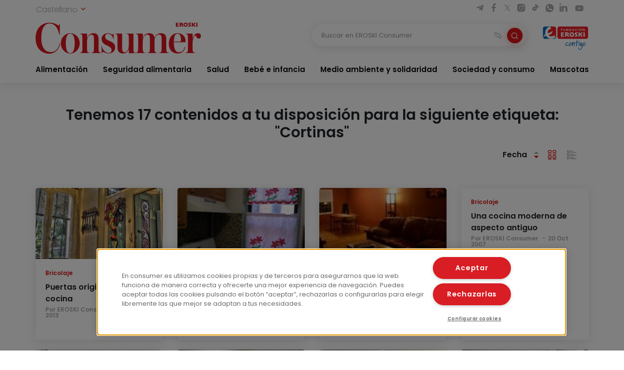

--- FILE ---
content_type: text/html; charset=UTF-8
request_url: https://www.consumer.es/etiquetas/cortinas
body_size: 7298
content:
 <!DOCTYPE html><html lang="es-ES"
prefix="og: https://ogp.me/ns#" > <head> <meta charset="UTF-8"> <meta name="viewport" content="width=device-width, initial-scale=1, shrink-to-fit=no"> <link rel="profile" href="http://gmpg.org/xfn/11"> <link rel="shortcut icon" type="image/png" href="https://www.consumer.es/app/themes/consumer/favicon.png"/> <link rel="icon" href="https://www.consumer.es/app/themes/consumer/c-consumer.png" sizes="32x32" /> <link rel="apple-touch-icon" href="https://www.consumer.es/app/themes/consumer/c-consumer.png" /> <link rel="preload" href="https://www.consumer.es/app/themes/consumer/assets/css/consumer.style.css" as="style"> <link rel="preload" href="https://www.consumer.es/app/themes/consumer/assets/font/2F22C0_0_0.woff2" as="font" type="font/woff2" crossorigin=""> <link rel="preload" href="https://www.consumer.es/app/themes/consumer/assets/font/2F22C0_1_0.woff2" as="font" type="font/woff2" crossorigin=""> <link rel="preload" href="https://www.consumer.es/app/themes/consumer/assets/font/consumer.ttf" as="font" type="font/ttf" crossorigin=""> <script>dataLayer = [{"idioma": "es"
}];</script><meta name="robots" content="noindex"/><link rel="canonical" href="https://www.consumer.es/etiquetas/cortinas" /><script type="application/ld+json" class="aioseo-schema">{"@context":"https:\/\/schema.org","@graph":[{"@type":"WebSite","@id":"https:\/\/www.consumer.es\/#website","url":"https:\/\/www.consumer.es\/","name":"Consumer","publisher":{"@id":"https:\/\/www.consumer.es\/#organization"}},{"@type":"Organization","@id":"https:\/\/www.consumer.es\/#organization","name":"Eroski Consumer","url":"https:\/\/www.consumer.es\/","logo":{"@type":"ImageObject","@id":"https:\/\/www.consumer.es\/#organizationLogo","url":"https:\/\/www.consumer.es\/app\/themes\/consumer\/assets\/img\/logo-consumer.svg"},"image":{"@id":"https:\/\/www.consumer.es\/#organizationLogo"}},{"@type":"BreadcrumbList","@id":"https:\/\/www.consumer.es\/etiquetas\/cortinas\/#breadcrumblist","itemListElement":[{"@type":"ListItem","@id":"https:\/\/www.consumer.es\/#listItem","position":"1","item":{"@id":"https:\/\/www.consumer.es\/#item","name":"Inicio","description":"Las \u00faltimas novedades y la actualidad m\u00e1s completa con informaci\u00f3n rigurosa y pr\u00e1ctica para el Consumidor en Alimentaci\u00f3n, Salud, Beb\u00e9, Mascotas, etc.","url":"https:\/\/www.consumer.es\/"},"nextItem":"https:\/\/www.consumer.es\/etiquetas\/cortinas#listItem"},{"@type":"ListItem","@id":"https:\/\/www.consumer.es\/etiquetas\/cortinas#listItem","position":"2","item":{"@id":"https:\/\/www.consumer.es\/etiquetas\/cortinas#item","name":"Cortinas","url":"https:\/\/www.consumer.es\/etiquetas\/cortinas"},"previousItem":"https:\/\/www.consumer.es\/#listItem"}]},{"@type":"CollectionPage","@id":"https:\/\/www.consumer.es\/etiquetas\/cortinas\/#collectionpage","url":"https:\/\/www.consumer.es\/etiquetas\/cortinas\/","name":"Cortinas | Consumer","inLanguage":"es","isPartOf":{"@id":"https:\/\/www.consumer.es\/#website"},"breadcrumb":{"@id":"https:\/\/www.consumer.es\/etiquetas\/cortinas\/#breadcrumblist"}}]}</script><link rel='dns-prefetch' href='//s.w.org' /><link rel="alternate" type="application/rss+xml" title="Consumer &raquo; Etiqueta Cortinas del feed" href="https://www.consumer.es/etiquetas/cortinas/feed" /><link rel='stylesheet' id='consumer-style-css' href='https://www.consumer.es/app/themes/consumer/assets/css/consumer.style.css' type='text/css' media='all' /><script type='text/javascript' id='gtm-js-extra'>
var cns_gtm = {"key":"GTM-M47684D"};
</script><script type='text/javascript' src='https://www.consumer.es/app/themes/consumer/assets/js/components/gtm.js?ver=1' id='gtm-js'></script><script type='text/javascript' src='https://www.consumer.es/app/themes/consumer/assets/js/components/onetrustbikuma.js?ver=1' id='onetrustbikuma-js'></script><script type='text/javascript' src='https://www.consumer.es/wp/wp-includes/js/jquery/jquery.min.js?ver=3.6.0' id='jquery-core-js'></script><link rel="https://api.w.org/" href="https://www.consumer.es/wp-json/" /><link rel="alternate" type="application/json" href="https://www.consumer.es/wp-json/wp/v2/tags/87743" /><link rel="EditURI" type="application/rsd+xml" title="RSD" href="https://www.consumer.es/wp/xmlrpc.php?rsd" /><link rel="wlwmanifest" type="application/wlwmanifest+xml" href="https://www.consumer.es/wp/wp-includes/wlwmanifest.xml" /> <meta name="generator" content="WordPress 5.8.2" /><meta name="title" content="Cortinas" /><meta name="og:title" content="Cortinas" /><meta name="og:description" content="" /><meta property="og:url" content="https://www.consumer.es/etiquetas/cortinas"><meta name="twitter:title" content="Cortinas" /><meta name="twitter:description" content="" /><meta name="twitter:card" content="summary"><link rel="icon" href="https://www.consumer.es/app/uploads/2024/01/cropped-android-chrome-512x512-1.png" sizes="32x32" /><link rel="icon" href="https://www.consumer.es/app/uploads/2024/01/cropped-android-chrome-512x512-1.png" sizes="192x192" /><link rel="apple-touch-icon" href="https://www.consumer.es/app/uploads/2024/01/cropped-android-chrome-512x512-1.png" /><meta name="msapplication-TileImage" content="https://www.consumer.es/app/uploads/2024/01/cropped-android-chrome-512x512-1.png" /> </head><body class="archive tag tag-cortinas tag-87743"><noscript><iframe src="https://www.googletagmanager.com/ns.html?id=GTM-M47684D" height="0" width="0" style="display:none;visibility:hidden"></iframe></noscript><header class="header" id="header-princicpal"> <nav class="navbar navbar-expand-lg navbar-light bg-white"> <div class="navbar-region-top"> <div class="content"> <div class="language-switcher"> <div class="dropdown show"> <a href="#" role="button" id="dropdownMenuLink" data-toggle="dropdown" aria-haspopup="true" aria-expanded="false"> Castellano <i class="icon icon-chevron-down"></i> </a> <div class="dropdown-menu" aria-labelledby="dropdownMenuLink"> <a cns-lang="eu" rel="nofollow" class="dropdown-item" href="https://www.consumer.es/eu/etiquetas/cortinas-eu">Euskara</a><a cns-lang="ca" rel="nofollow" class="dropdown-item" href="https://www.consumer.es/ca/etiquetas/cortinas-ca">Català</a><a cns-lang="gl" rel="nofollow" class="dropdown-item" href="https://www.consumer.es/gl/etiquetas/cortinas-gl">Galego</a> </div> </div> </div> <div class="d-lg-block d-none"> <div class="icon-list-social"> <a href="https://t.me/eroskiconsumer" target="_blank" class="icon-enlace icon-list-social-link" title="telegram"> <span class="icon icon-telegram"></span> </a> <a href="https://es-es.facebook.com/EroskiConsumer" target="_blank" class="icon-enlace icon-list-social-link" title="facebook"> <span class="icon icon-facebook-solid"></span> </a> <a href="https://twitter.com/eroskiconsumer?ref_src=twsrc%5Egoogle%7Ctwcamp%5Eserp%7Ctwgr%5Eauthor" target="_blank" class="icon-enlace icon-list-social-link" title="twitter"> <span class="icon icon-twitterX"></span> </a> <a href="https://www.instagram.com/eroskiconsumer_/" target="_blank" class="icon-enlace icon-list-social-link" title="instagram"> <span class="icon icon-instagram-solid"></span> </a> <a href="https://www.tiktok.com/@eroskiconsumer" target="_blank" class="icon-enlace icon-list-social-link" title="tiktok"> <span class="icon icon-tiktok"></span> </a> <a href="https://whatsapp.com/channel/0029VaoAktf7z4kWlLOGnS0j" target="_blank" class="icon-enlace icon-list-social-link" title="whatsapp"> <span class="icon icon-whatsapp"></span> </a> <a href="https://www.linkedin.com/company/eroski-consumer/" target="_blank" class="icon-enlace icon-list-social-link" title="linkedin"> <span class="icon icon-linkedin-solid"></span> </a> <a href="https://www.youtube.com/c/eroskiconsumer" target="_blank" class="icon-enlace icon-list-social-link" title="youtube"> <span class="icon icon-youtube-solid"></span> </a> </div> </div> </div> </div> <div class="navbar-region-middle"> <div class="content"> <div class="sect-1"> <div class="content"> <span class="navbar-toggler" data-toggle="collapse" data-target=".navbarCollapseContent" aria-controls="navbarCollapseContent" aria-expanded="false" aria-label="Toggle navigation"> <span class="icon icon-menu"></span> </span> <div class="brand"> <a class="navbar-brand" href="https://www.consumer.es"><img alt="Logo EROSKI Consumer" title="Logo EROSKI Consumer" src="https://www.consumer.es/app/themes/consumer/assets/img/logo-consumer.svg" width="340" height="65"></a> </div> <div class="search-button"> <span class="searchbar-toggler" data-toggle="collapse" data-target=".searchbarCollapseContent.searchbar-general" aria-controls="searchbarCollapseContent.searchbar-general" aria-expanded="false" aria-label="Toggle navigation"> <span class="icon icon-search"></span> </span> </div> </div> </div> <div class="sect-2"> <div class="content"> <div class="searchbar searchbarCollapseContent searchbar-general collapse "> <form> <div class="form-field search-bar"> <div class="field-text"> <input type="text" class="form-control form-item" id="searchbar-text" form="filter-block" name="search" placeholder="Buscar en EROSKI Consumer" value="" /> <span class="filters-btn-transparent" data-toggle="collapse" data-target="#filter-block" aria-expanded="true" aria-controls="filter-block"> <span class="icon icon-filters"></span> <span class="d-none">Filtrar</span> </span> <button class="search-btn-round" type="submit" form="filter-block"> <span class="icon icon-search"></span> <span class="d-none">Buscar</span> </button> </div> </div> </form></div> <div class="fundacion d-lg-block d-none"> <a class="logo-fundacion" href="https://corporativo.eroski.es/quienes-somos/fundacion-eroski/" target="_blank"><img alt="Logo fundación EROSKI Consumer" title="Logo fundación EROSKI Consumer" src="https://www.consumer.es/app/themes/consumer/assets/img/logo-fundacion-es.svg" width="96" height="48"></a> </div> </div> </div> </div> <form class="filters collapse" id="filter-block" method="get" action="https://www.consumer.es/buscador"> <div class="content"> <div class="filters-header"> <span class="filters-title"><i class="icon icon-filters"></i>Filtros</span> <span class="filters-btn-close" data-toggle="collapse" data-target="#filter-block" aria-expanded="true" aria-controls="filter-block"><i class="icon icon-x"></i><span class="d-none">Cerrar</span></span> </div> <div class="applied-filters"></div> <div class="form-group"> <div class="accordion" id="accordion-filtros"> <div class="accordion-item"> <div class="accordion-header" id="filtros-canales-header"> <span class="accordion-tag" data-toggle="collapse" data-target="#filtros-canales" aria-expanded="true" aria-controls="filtros-canales">Canales</span> </div> <div id="filtros-canales" class="collapse show" aria-labelledby="filtros-canales-header" data-parent="#accordion-filtros"> <div class="accordion-body"> <div class="accordion" id="accordion-filtros-canales"> <div class="accordion-item"> <div class="accordion-header" id="accordion-header-canales"> <div class="accordion-toggler" data-toggle="collapse" data-target="#collapse-subcanales-19" aria-expanded="false" aria-controls="collapse-subcanales-19"> <div class="form-field form-field-checkbox"> <input type="checkbox" id="canal-19" value="19" name="canal[]" > <label for="canal-19" class="item-label">Alimentación</label> </div> </div> </div> <div id="collapse-subcanales-19" class="collapse" aria-labelledby="accordion-header-canales"> <div class="accordion-body"> <div class="form-field form-field-checkbox"> <input type="checkbox" id="canal-33" value="33" name="canal[]" data-parent="canal-19" > <label for="canal-33" class="item-label">Nutrición</label> </div> <div class="form-field form-field-checkbox"> <input type="checkbox" id="canal-35" value="35" name="canal[]" data-parent="canal-19" > <label for="canal-35" class="item-label">En la cocina</label> </div> </div> </div> </div> <div class="accordion-item"> <div class="accordion-header" id="accordion-header-canales"> <div class="accordion-toggler" data-toggle="collapse" data-target="#collapse-subcanales-21" aria-expanded="false" aria-controls="collapse-subcanales-21"> <div class="form-field form-field-checkbox"> <input type="checkbox" id="canal-21" value="21" name="canal[]" > <label for="canal-21" class="item-label">Seguridad alimentaria</label> </div> </div> </div> <div id="collapse-subcanales-21" class="collapse" aria-labelledby="accordion-header-canales"> <div class="accordion-body"> <div class="form-field form-field-checkbox"> <input type="checkbox" id="canal-37" value="37" name="canal[]" data-parent="canal-21" > <label for="canal-37" class="item-label">Consumo seguro</label> </div> <div class="form-field form-field-checkbox"> <input type="checkbox" id="canal-39" value="39" name="canal[]" data-parent="canal-21" > <label for="canal-39" class="item-label">Alimentos a detalle</label> </div> <div class="form-field form-field-checkbox"> <input type="checkbox" id="canal-41" value="41" name="canal[]" data-parent="canal-21" > <label for="canal-41" class="item-label">Riesgos y medidas</label> </div> </div> </div> </div> <div class="accordion-item"> <div class="accordion-header" id="accordion-header-canales"> <div class="accordion-toggler" data-toggle="collapse" data-target="#collapse-subcanales-23" aria-expanded="false" aria-controls="collapse-subcanales-23"> <div class="form-field form-field-checkbox"> <input type="checkbox" id="canal-23" value="23" name="canal[]" > <label for="canal-23" class="item-label">Salud</label> </div> </div> </div> <div id="collapse-subcanales-23" class="collapse" aria-labelledby="accordion-header-canales"> <div class="accordion-body"> <div class="form-field form-field-checkbox"> <input type="checkbox" id="canal-43" value="43" name="canal[]" data-parent="canal-23" > <label for="canal-43" class="item-label">Bienestar</label> </div> <div class="form-field form-field-checkbox"> <input type="checkbox" id="canal-45" value="45" name="canal[]" data-parent="canal-23" > <label for="canal-45" class="item-label">Problemas de salud</label> </div> </div> </div> </div> <div class="accordion-item"> <div class="accordion-header" id="accordion-header-canales"> <div class="accordion-toggler" data-toggle="collapse" data-target="#collapse-subcanales-25" aria-expanded="false" aria-controls="collapse-subcanales-25"> <div class="form-field form-field-checkbox"> <input type="checkbox" id="canal-25" value="25" name="canal[]" > <label for="canal-25" class="item-label">Bebé e infancia</label> </div> </div> </div> <div id="collapse-subcanales-25" class="collapse" aria-labelledby="accordion-header-canales"> <div class="accordion-body"> <div class="form-field form-field-checkbox"> <input type="checkbox" id="canal-47" value="47" name="canal[]" data-parent="canal-25" > <label for="canal-47" class="item-label">Embarazo</label> </div> <div class="form-field form-field-checkbox"> <input type="checkbox" id="canal-49" value="49" name="canal[]" data-parent="canal-25" > <label for="canal-49" class="item-label">Bebés y etapas</label> </div> <div class="form-field form-field-checkbox"> <input type="checkbox" id="canal-51" value="51" name="canal[]" data-parent="canal-25" > <label for="canal-51" class="item-label">Infancia y familia</label> </div> </div> </div> </div> <div class="accordion-item"> <div class="accordion-header" id="accordion-header-canales"> <div class="accordion-toggler" data-toggle="collapse" data-target="#collapse-subcanales-27" aria-expanded="false" aria-controls="collapse-subcanales-27"> <div class="form-field form-field-checkbox"> <input type="checkbox" id="canal-27" value="27" name="canal[]" > <label for="canal-27" class="item-label">Medio ambiente y solidaridad</label> </div> </div> </div> <div id="collapse-subcanales-27" class="collapse" aria-labelledby="accordion-header-canales"> <div class="accordion-body"> <div class="form-field form-field-checkbox"> <input type="checkbox" id="canal-53" value="53" name="canal[]" data-parent="canal-27" > <label for="canal-53" class="item-label">Medio ambiente</label> </div> <div class="form-field form-field-checkbox"> <input type="checkbox" id="canal-55" value="55" name="canal[]" data-parent="canal-27" > <label for="canal-55" class="item-label">Solidaridad</label> </div> </div> </div> </div> <div class="accordion-item"> <div class="accordion-header" id="accordion-header-canales"> <div class="accordion-toggler" data-toggle="collapse" data-target="#collapse-subcanales-29" aria-expanded="false" aria-controls="collapse-subcanales-29"> <div class="form-field form-field-checkbox"> <input type="checkbox" id="canal-29" value="29" name="canal[]" > <label for="canal-29" class="item-label">Sociedad y consumo</label> </div> </div> </div> <div id="collapse-subcanales-29" class="collapse" aria-labelledby="accordion-header-canales"> <div class="accordion-body"> <div class="form-field form-field-checkbox"> <input type="checkbox" id="canal-57" value="57" name="canal[]" data-parent="canal-29" > <label for="canal-57" class="item-label">Economía doméstica</label> </div> <div class="form-field form-field-checkbox"> <input type="checkbox" id="canal-59" value="59" name="canal[]" data-parent="canal-29" > <label for="canal-59" class="item-label">Motor</label> </div> <div class="form-field form-field-checkbox"> <input type="checkbox" id="canal-61" value="61" name="canal[]" data-parent="canal-29" > <label for="canal-61" class="item-label">Viajes</label> </div> <div class="form-field form-field-checkbox"> <input type="checkbox" id="canal-63" value="63" name="canal[]" data-parent="canal-29" > <label for="canal-63" class="item-label">Vivienda</label> </div> <div class="form-field form-field-checkbox"> <input type="checkbox" id="canal-65" value="65" name="canal[]" data-parent="canal-29" > <label for="canal-65" class="item-label">Nuevas tecnologías</label> </div> <div class="form-field form-field-checkbox"> <input type="checkbox" id="canal-67" value="67" name="canal[]" data-parent="canal-29" > <label for="canal-67" class="item-label">Bricolaje</label> </div> <div class="form-field form-field-checkbox"> <input type="checkbox" id="canal-69" value="69" name="canal[]" data-parent="canal-29" > <label for="canal-69" class="item-label">Educación</label> </div> </div> </div> </div> <div class="accordion-item"> <div class="accordion-header" id="accordion-header-canales"> <div class="accordion-toggler" data-toggle="collapse" data-target="#collapse-subcanales-31" aria-expanded="false" aria-controls="collapse-subcanales-31"> <div class="form-field form-field-checkbox"> <input type="checkbox" id="canal-31" value="31" name="canal[]" > <label for="canal-31" class="item-label">Mascotas</label> </div> </div> </div> <div id="collapse-subcanales-31" class="collapse" aria-labelledby="accordion-header-canales"> <div class="accordion-body"> <div class="form-field form-field-checkbox"> <input type="checkbox" id="canal-71" value="71" name="canal[]" data-parent="canal-31" > <label for="canal-71" class="item-label">Tener mascota</label> </div> <div class="form-field form-field-checkbox"> <input type="checkbox" id="canal-73" value="73" name="canal[]" data-parent="canal-31" > <label for="canal-73" class="item-label">Cuidados</label> </div> <div class="form-field form-field-checkbox"> <input type="checkbox" id="canal-75" value="75" name="canal[]" data-parent="canal-31" > <label for="canal-75" class="item-label">Convivencia y psicología</label> </div> </div> </div> </div> </div> </div> </div> </div> <div class="accordion-item"> <div class="accordion-header" id="filtros-tipos-header"> <span class="accordion-tag" data-toggle="collapse" data-target="#filtros-tipos" aria-expanded="true" aria-controls="filtros-tipos">Tipo de contenido</span> </div> <div id="filtros-tipos" class="collapse show" aria-labelledby="filtros-tipos-header"> <div class="accordion-body"> <div class="accordion" id="accordion-filtros-tipos"> <div class="accordion-item"> <div class="accordion-header" id="accordion-header-tipos"> <div class="form-field"> <input type="checkbox" id="tipo-articulo" name="type[]" value="articulo"> <label for="tipo-articulo">Artículos</label> </div> <div class="form-field"> <input type="checkbox" id="tipo-entrevista" name="type[]" value="entrevista"> <label for="tipo-entrevista">Entrevistas</label> </div> <div class="form-field"> <input type="checkbox" id="tipo-analisis_comparativo" name="type[]" value="analisis_comparativo"> <label for="tipo-analisis_comparativo">Análisis comparativos</label> </div> <div class="form-field"> <input type="checkbox" id="tipo-guia" name="type[]" value="guia"> <label for="tipo-guia">Guías</label> </div> <div class="form-field"> <input type="checkbox" id="tipo-video" name="type[]" value="video"> <label for="tipo-video">Vídeos</label> </div> <div class="form-field"> <input type="checkbox" id="tipo-infografia" name="type[]" value="infografia"> <label for="tipo-infografia">Infografías</label> </div> <div class="form-field"> <input type="checkbox" id="tipo-monografico" name="type[]" value="monografico"> <label for="tipo-monografico">Monográficos</label> </div> </div> </div> </div> </div> </div> </div></div> </div> <div class="form-group row"> <div class="col-6"> <div class="form-field"> <label for="fecha-from" class="item-label">Fecha desde</label> <div class="field-date"> <input type="date" class="form-control form-item" id="fecha-from" name="from" value=""> </div></div> </div> <div class="col-6"> <div class="form-field"> <label for="fecha-to" class="item-label">Hasta</label> <div class="field-date"> <input type="date" class="form-control form-item" id="fecha-to" name="to" value=""> </div></div> </div> </div> <div class="form-field"> <label for="firma" class="item-label">Autor</label> <div class="field-text"> <select id="firma" name="firma[]" class="form-control form-item select2"> </select> </div></div> <div class="form-actions"> <div class="form-group row"> <div class="col-6"> <input type="button" class="btn btn-outline-secondary filters-btn-clear" value="Borrar"> </div> <div class="col-6"> <input type="submit" class="btn btn-primary" value="Aplicar"> </div> </div> </div> </div> </form> </div> <div class="collapse navbarCollapseContent navbar-collapse navbar-region-bottom"> <div class="content py-lg-0 py-3"> <ul id="menu-menu-principal" class="navbar-nav"><li class="nav-item dropdown"><a class="nav-link" href="https://www.consumer.es/alimentacion">Alimentación</a><span id="navbarDropdown-25" class="icon icon-chevron-down" role="button" data-toggle="dropdown" aria-haspopup="true" aria-expanded="false"></span><div class="dropdown-menu" aria-labelledby="navbarDropdown-25"><div class="dropdown-menu-content"><a class="nav-link dropdown-item" href="https://www.consumer.es/alimentacion/nutricion">Nutrición</a><a class="nav-link dropdown-item" href="https://www.consumer.es/alimentacion/en-la-cocina">En la cocina</a></div></div></li><li class="nav-item dropdown"><a class="nav-link" href="https://www.consumer.es/seguridad-alimentaria">Seguridad alimentaria</a><span id="navbarDropdown-30" class="icon icon-chevron-down" role="button" data-toggle="dropdown" aria-haspopup="true" aria-expanded="false"></span><div class="dropdown-menu" aria-labelledby="navbarDropdown-30"><div class="dropdown-menu-content"><a class="nav-link dropdown-item" href="https://www.consumer.es/seguridad-alimentaria/consumo-seguro">Consumo seguro</a><a class="nav-link dropdown-item" href="https://www.consumer.es/seguridad-alimentaria/alimentos-a-detalle">Alimentos a detalle</a><a class="nav-link dropdown-item" href="https://www.consumer.es/seguridad-alimentaria/riesgos-y-medidas">Riesgos y medidas</a></div></div></li><li class="nav-item dropdown"><a class="nav-link" href="https://www.consumer.es/salud">Salud</a><span id="navbarDropdown-34" class="icon icon-chevron-down" role="button" data-toggle="dropdown" aria-haspopup="true" aria-expanded="false"></span><div class="dropdown-menu" aria-labelledby="navbarDropdown-34"><div class="dropdown-menu-content"><a class="nav-link dropdown-item" href="https://www.consumer.es/salud/bienestar">Bienestar</a><a class="nav-link dropdown-item" href="https://www.consumer.es/salud/problemas-de-salud">Problemas de salud</a></div></div></li><li class="nav-item dropdown"><a class="nav-link" href="https://www.consumer.es/bebe">Bebé e infancia</a><span id="navbarDropdown-37" class="icon icon-chevron-down" role="button" data-toggle="dropdown" aria-haspopup="true" aria-expanded="false"></span><div class="dropdown-menu" aria-labelledby="navbarDropdown-37"><div class="dropdown-menu-content"><a class="nav-link dropdown-item" href="https://www.consumer.es/bebe/embarazo">Embarazo</a><a class="nav-link dropdown-item" href="https://www.consumer.es/bebe/bebes-y-etapas">Bebés y etapas</a><a class="nav-link dropdown-item" href="https://www.consumer.es/bebe/infancia-y-familia">Infancia y familia</a></div></div></li><li class="nav-item dropdown"><a class="nav-link" href="https://www.consumer.es/medio-ambiente-solidaridad">Medio ambiente y solidaridad</a><span id="navbarDropdown-46" class="icon icon-chevron-down" role="button" data-toggle="dropdown" aria-haspopup="true" aria-expanded="false"></span><div class="dropdown-menu" aria-labelledby="navbarDropdown-46"><div class="dropdown-menu-content"><a class="nav-link dropdown-item" href="https://www.consumer.es/medio-ambiente-solidaridad/medio-ambiente">Medio ambiente</a><a class="nav-link dropdown-item" href="https://www.consumer.es/medio-ambiente-solidaridad/solidaridad">Solidaridad</a></div></div></li><li class="nav-item dropdown"><a class="nav-link" href="https://www.consumer.es/sociedad-consumo">Sociedad y consumo</a><span id="navbarDropdown-50" class="icon icon-chevron-down" role="button" data-toggle="dropdown" aria-haspopup="true" aria-expanded="false"></span><div class="dropdown-menu" aria-labelledby="navbarDropdown-50"><div class="dropdown-menu-content"><a class="nav-link dropdown-item" href="https://www.consumer.es/sociedad-consumo/economia-domestica">Economía doméstica</a><a class="nav-link dropdown-item" href="https://www.consumer.es/sociedad-consumo/motor">Motor</a><a class="nav-link dropdown-item" href="https://www.consumer.es/sociedad-consumo/viajes">Viajes</a><a class="nav-link dropdown-item" href="https://www.consumer.es/sociedad-consumo/vivienda">Vivienda</a><a class="nav-link dropdown-item" href="https://www.consumer.es/sociedad-consumo/tecnologia">Nuevas tecnologías</a><a class="nav-link dropdown-item" href="https://www.consumer.es/sociedad-consumo/bricolaje">Bricolaje</a><a class="nav-link dropdown-item" href="https://www.consumer.es/sociedad-consumo/educacion">Educación</a></div></div></li><li class="nav-item dropdown"><a class="nav-link" href="https://www.consumer.es/mascotas">Mascotas</a><span id="navbarDropdown-61" class="icon icon-chevron-down" role="button" data-toggle="dropdown" aria-haspopup="true" aria-expanded="false"></span><div class="dropdown-menu" aria-labelledby="navbarDropdown-61"><div class="dropdown-menu-content"><a class="nav-link dropdown-item" href="https://www.consumer.es/mascotas/tener-mascota">Tener mascota</a><a class="nav-link dropdown-item" href="https://www.consumer.es/mascotas/cuidados">Cuidados</a><a class="nav-link dropdown-item" href="https://www.consumer.es/mascotas/convivencia-y-psicologia">Convivencia y psicología</a></div></div></li></ul> <div class="d-lg-none d-block"> <div class="sidebar-recursos card card-wrap"> <div class="featured-links"><div class="card card-wrap card-articulo"> <a class="card-hover-link" target="_blank"href="https://revista.consumer.es" title="EROSKI Consumer"> <div class="card-row"> <div class="card-col-imagen"> <div class="card-img card-imagen"> <img class="img-fluid" src="https://www.consumer.es/app/uploads/fly-images/342/revista-45x45-cc.png" width="45" height="45" alt="Revista" title="revista"> </div> </div> <div class="card-col-cuerpo"> <div class="card-body card-cuerpo"> <div class="card-category"> <small class="card-category-type">Revista</small> </div> <div class="card-title card-titulo">EROSKI Consumer</div> </div> </div> </div> </a></div><div class="card card-wrap card-articulo"> <a class="card-hover-link" href="/alimentacion/recetas" title="Menús y recetas"> <div class="card-row"> <div class="card-col-imagen"> <div class="card-img card-imagen"> <img class="img-fluid" src="https://www.consumer.es/app/uploads/fly-images/151/menus-y-recetas-45x45-cc.png" width="45" height="45" alt="Menús y recetas" title="Menús y recetas"> </div> </div> <div class="card-col-cuerpo"> <div class="card-body card-cuerpo"> <div class="card-category"> <small class="card-category-type">Guía</small> </div> <div class="card-title card-titulo">Menús y recetas</div> </div> </div> </div> </a></div><div class="card card-wrap card-articulo"> <a class="card-hover-link" href="https://caminodesantiago.consumer.es/" title="Camino de santiago"> <div class="card-row"> <div class="card-col-imagen"> <div class="card-img card-imagen"> <img class="img-fluid" src="https://www.consumer.es/app/uploads/fly-images/305076/camino-de-santiago-1-45x45-cc.png" width="45" height="45" alt="Camino de Santiago" title="camino-de-santiago"> </div> </div> <div class="card-col-cuerpo"> <div class="card-body card-cuerpo"> <div class="card-category"> <small class="card-category-type">Guía</small> </div> <div class="card-title card-titulo">Camino de santiago</div> </div> </div> </div> </a></div><div class="card card-wrap card-articulo"> <a class="card-hover-link" target="_blank"href="https://www.escueladealimentacion.es/es" title="Escuela de alimentación"> <div class="card-row"> <div class="card-col-imagen"> <div class="card-img card-imagen"> <img class="img-fluid" src="https://www.consumer.es/app/uploads/fly-images/341/escuela-de-alimentacion-45x45-cc.png" width="45" height="45" alt="Escuela de alimentación" title="escuela-de-alimentacion"> </div> </div> <div class="card-col-cuerpo"> <div class="card-body card-cuerpo"> <div class="card-category"> <small class="card-category-type">Programa</small> </div> <div class="card-title card-titulo">Escuela de alimentación</div> </div> </div> </div> </a></div></div> <div class="resources-menu"> <div class="menu-header"> <i class="icon icon-settings icon-primary"></i> <span class="menu-title">Recursos</span> </div> <div class="menu-content"> <div class="resources-item"> <div class="accordion" id="accordion-resources-1"> <div class="accordion-item"> <div class="accordion-header" id="resources-heading-1"> <div class="accordion-title"> <span class="accordion-toggler"><a href="https://www.consumer.es/guias">Guías</a><i class="icon icon-chevron-down" data-toggle="collapse" data-target="#collapse-resources-1" aria-expanded="false" aria-controls="collapse-resources-1"></i></span> </div> </div> <div id="collapse-resources-1" class="collapse" aria-labelledby="resources-heading-1" data-parent="#accordion-resources-1"> <div class="accordion-body"> <a target="_blank" href="/app/uploads/guias/es/obesidad_infantil.pdf">Obesidad Infantil</a> <a target="_blank" href="https://caminodesantiago.consumer.es/">Camino de santiago</a> <a target="_blank" href="/alimentacion/recetas">Menús y recetas</a> <a target="_blank" href="https://frutas.consumer.es/">Frutas</a> <a target="_blank" href="https://verduras.consumer.es/">Verduras y hortalizas</a> <a target="_blank" href="https://pescadosymariscos.consumer.es/">Pescados y mariscos</a> <a target="_blank" href="https://saludyalimentacion.consumer.es/">Salud y alimentación</a> <a target="_blank" href="https://trabajoyalimentacion.consumer.es/">Trabajo y alimentación</a> <a target="_blank" href="https://sexoysalud.consumer.es/">Sexo y salud</a> <a target="_blank" href="https://comprasostenible.consumer.es/">Compra sostenible</a> <a target="_blank" href="/app/uploads/guias/es/guiapracticadeestilosdevida.pdf">Pasión por la vida</a> <a target="_blank" href="https://bebe.consumer.es/">Guía del bebé</a> </div> </div> </div> </div> </div> <div class="resources-item"> <a href="https://www.consumer.es/infografias">Infografías</a> </div> <div class="resources-item"> <a href="https://www.consumer.es/monograficos">Monográficos</a> </div> <div class="resources-item"> <a href="https://www.consumer.es/videos">Vídeos</a> </div> </div></div></div> <div class="icon-list-social"> <a href="https://t.me/eroskiconsumer" target="_blank" class="icon-enlace icon-list-social-link" title="telegram"> <span class="icon icon-telegram"></span> </a> <a href="https://es-es.facebook.com/EroskiConsumer" target="_blank" class="icon-enlace icon-list-social-link" title="facebook"> <span class="icon icon-facebook-solid"></span> </a> <a href="https://twitter.com/eroskiconsumer?ref_src=twsrc%5Egoogle%7Ctwcamp%5Eserp%7Ctwgr%5Eauthor" target="_blank" class="icon-enlace icon-list-social-link" title="twitter"> <span class="icon icon-twitterX"></span> </a> <a href="https://www.instagram.com/eroskiconsumer_/" target="_blank" class="icon-enlace icon-list-social-link" title="instagram"> <span class="icon icon-instagram-solid"></span> </a> <a href="https://www.tiktok.com/@eroskiconsumer" target="_blank" class="icon-enlace icon-list-social-link" title="tiktok"> <span class="icon icon-tiktok"></span> </a> <a href="https://whatsapp.com/channel/0029VaoAktf7z4kWlLOGnS0j" target="_blank" class="icon-enlace icon-list-social-link" title="whatsapp"> <span class="icon icon-whatsapp"></span> </a> <a href="https://www.linkedin.com/company/eroski-consumer/" target="_blank" class="icon-enlace icon-list-social-link" title="linkedin"> <span class="icon icon-linkedin-solid"></span> </a> <a href="https://www.youtube.com/c/eroskiconsumer" target="_blank" class="icon-enlace icon-list-social-link" title="youtube"> <span class="icon icon-youtube-solid"></span> </a> </div> </div> </div> </div> </nav></header><div class="page-resultados" id="page-etiquetas"> <div class="container"> <div id="resultados-content" class="block block-resultados view-mode-area-ajax view-mode-card"> <div class="block-resultados-header container"> <h1 class="block-resultados-header-title h2">Tenemos 17 contenidos a tu disposición para la siguiente etiqueta: "Cortinas"</h1> <div class="row align-items-center"> <div class="col-auto block-resultados-filtros ml-auto d-flex align-items-center"> <span class="filtro-fecha d-inline-block">Fecha<i class="filtro-flechas "></i></span> <span class="view-mode-toggler view-card filters-btn-transparent d-inline-block active"> <i class="icon icon-view-card"></i> </span> <span class="view-mode-toggler view-list filters-btn-transparent d-inline-block"> <i class="icon icon-view-list"></i> </span> </div> </div> </div> <div class="block block-resultados-content"> <div class="articulos"> <div class="articulos-item"> <div class="card card-wrap card-articulo"> <a class="card-hover-link" href="https://www.consumer.es/bricolaje/puertas-originales-para-la-cocina.html" title="Puertas originales para la cocina"> <div class="card-row"> <div class="card-col-imagen"> <div class="card-img card-imagen"> <picture><source media="(max-width: 767px)" srcset="https://www.consumer.es/app/uploads/fly-images/77629/img_cocina-puerta1-345x220-cc.jpg" width="345" height="220"><img class="img-fluid" loading="lazy" src="https://www.consumer.es/app/uploads/fly-images/77629/img_cocina-puerta1-260x145-cc.jpg" width="260" height="145" alt="Img cocina puerta" title="img_cocina-puerta1"></picture> </div> </div> <div class="card-col-cuerpo"> <div class="card-body card-cuerpo"> <div class="card-category"> <small class="card-category-tema">Bricolaje</small> </div> <div class="card-title card-titulo">Puertas originales para la cocina</div> <p class="card-texto-datos"> <small class="card-autor text-muted"> Por EROSKI Consumer </small> <small class="card-fecha text-muted">26 Sep 2013</small> </p> </div> </div> </div> </a></div> </div> <div class="articulos-item"> <div class="card card-wrap card-articulo"> <a class="card-hover-link" href="https://www.consumer.es/bricolaje/cortinas-cuales-son-mejores-para-la-cocina.html" title="Cortinas: ¿cuáles son mejores para la cocina?"> <div class="card-row"> <div class="card-col-imagen"> <div class="card-img card-imagen"> <picture><source media="(max-width: 767px)" srcset="https://www.consumer.es/app/uploads/fly-images/77038/img_cortinas-cocina1-345x220-cc.jpg" width="345" height="220"><img class="img-fluid" loading="lazy" src="https://www.consumer.es/app/uploads/fly-images/77038/img_cortinas-cocina1-260x145-cc.jpg" width="260" height="145" alt="Img cortinas cocina" title="img_cortinas-cocina1"></picture> </div> </div> <div class="card-col-cuerpo"> <div class="card-body card-cuerpo"> <div class="card-category"> <small class="card-category-tema">Bricolaje</small> </div> <div class="card-title card-titulo">Cortinas: ¿cuáles son mejores para la cocina?</div> <p class="card-texto-datos"> <small class="card-autor text-muted"> Por EROSKI Consumer </small> <small class="card-fecha text-muted">3 Sep 2013</small> </p> </div> </div> </div> </a></div> </div> <div class="articulos-item"> <div class="card card-wrap card-articulo"> <a class="card-hover-link" href="https://www.consumer.es/bricolaje/separar-espacios-para-integrar-el-comedor-en-el-salon.html" title="Separar espacios para integrar el comedor en el salón"> <div class="card-row"> <div class="card-col-imagen"> <div class="card-img card-imagen"> <picture><source media="(max-width: 767px)" srcset="https://www.consumer.es/app/uploads/fly-images/67861/img_salon-comedor.list_-345x220-cc.jpg" width="345" height="220"><img class="img-fluid" loading="lazy" src="https://www.consumer.es/app/uploads/fly-images/67861/img_salon-comedor.list_-260x145-cc.jpg" width="260" height="145" alt="Img salon comedor list" title="img_salon-comedor.list_"></picture> </div> </div> <div class="card-col-cuerpo"> <div class="card-body card-cuerpo"> <div class="card-category"> <small class="card-category-tema">Bricolaje</small> </div> <div class="card-title card-titulo">Separar espacios para integrar el comedor en el salón</div> <p class="card-texto-datos"> <small class="card-autor text-muted"> Por EROSKI Consumer </small> <small class="card-fecha text-muted">4 Oct 2012</small> </p> </div> </div> </div> </a></div> </div> <div class="articulos-item"> <div class="card card-wrap card-articulo"> <a class="card-hover-link" href="https://www.consumer.es/bricolaje/una-cocina-moderna-de-aspecto-antiguo.html" title="Una cocina moderna de aspecto antiguo"> <div class="card-row"> <div class="card-col-cuerpo"> <div class="card-body card-cuerpo"> <div class="card-category"> <small class="card-category-tema">Bricolaje</small> </div> <div class="card-title card-titulo">Una cocina moderna de aspecto antiguo</div> <p class="card-texto-datos"> <small class="card-autor text-muted"> Por EROSKI Consumer </small> <small class="card-fecha text-muted">20 Oct 2007</small> </p> </div> </div> </div> </a></div> </div> <div class="articulos-item"> <div class="card card-wrap card-articulo"> <a class="card-hover-link" href="https://www.consumer.es/bricolaje/elegir-las-cortinas.html" title="Elegir las cortinas"> <div class="card-row"> <div class="card-col-imagen"> <div class="card-img card-imagen"> <picture><source media="(max-width: 767px)" srcset="https://www.consumer.es/app/uploads/fly-images/35046/img_cortina-345x220-cc.jpg" width="345" height="220"><img class="img-fluid" loading="lazy" src="https://www.consumer.es/app/uploads/fly-images/35046/img_cortina-260x145-cc.jpg" width="260" height="145" alt="Img cortina" title="img_cortina"></picture> </div> </div> <div class="card-col-cuerpo"> <div class="card-body card-cuerpo"> <div class="card-category"> <small class="card-category-tema">Bricolaje</small> </div> <div class="card-title card-titulo">Elegir las cortinas</div> <p class="card-texto-datos"> <small class="card-autor text-muted"> Por EROSKI Consumer </small> <small class="card-fecha text-muted">19 Sep 2007</small> </p> </div> </div> </div> </a></div> </div> <div class="articulos-item"> <div class="card card-wrap card-articulo"> <a class="card-hover-link" href="https://www.consumer.es/bricolaje/decorar-el-salon-como-renovarlo-sin-grandes-gastos.html" title="Decorar el salón: cómo renovarlo sin grandes gastos"> <div class="card-row"> <div class="card-col-imagen"> <div class="card-img card-imagen"> <picture><source media="(max-width: 767px)" srcset="https://www.consumer.es/app/uploads/fly-images/32505/img_cuarto-estar-1-345x220-cc.jpg" width="345" height="220"><img class="img-fluid" loading="lazy" src="https://www.consumer.es/app/uploads/fly-images/32505/img_cuarto-estar-1-260x145-cc.jpg" width="260" height="145" alt="Img cuarto estar" title="img_cuarto-estar-1"></picture> </div> </div> <div class="card-col-cuerpo"> <div class="card-body card-cuerpo"> <div class="card-category"> <small class="card-category-tema">Bricolaje</small> </div> <div class="card-title card-titulo">Decorar el salón: cómo renovarlo sin grandes gastos</div> <p class="card-texto-datos"> <small class="card-autor text-muted"> Por EROSKI Consumer </small> <small class="card-fecha text-muted">16 Abr 2007</small> </p> </div> </div> </div> </a></div> </div> <div class="articulos-item"> <div class="card card-wrap card-articulo"> <a class="card-hover-link" href="https://www.consumer.es/bricolaje/barras-y-rieles-para-cortinas-elegir-el-mejor-diseno.html" title="Barras y rieles para cortinas: elegir el mejor diseño"> <div class="card-row"> <div class="card-col-imagen"> <div class="card-img card-imagen"> <picture><source media="(max-width: 767px)" srcset="https://www.consumer.es/app/uploads/fly-images/31813/img_cortinas.list1_-345x220-cc.jpg" width="345" height="220"><img class="img-fluid" loading="lazy" src="https://www.consumer.es/app/uploads/fly-images/31813/img_cortinas.list1_-260x145-cc.jpg" width="260" height="145" alt="Img cortinas list" title="img_cortinas.list1_"></picture> </div> </div> <div class="card-col-cuerpo"> <div class="card-body card-cuerpo"> <div class="card-category"> <small class="card-category-tema">Bricolaje</small> </div> <div class="card-title card-titulo">Barras y rieles para cortinas: elegir el mejor diseño</div> <p class="card-texto-datos"> <small class="card-autor text-muted"> Por EROSKI Consumer </small> <small class="card-fecha text-muted">13 Mar 2007</small> </p> </div> </div> </div> </a></div> </div> <div class="articulos-item"> <div class="card card-wrap card-articulo"> <a class="card-hover-link" href="https://www.consumer.es/bricolaje/trucos-para-que-las-habitaciones-parezcan-mas-luminosas.html" title="Trucos para que las habitaciones parezcan más luminosas"> <div class="card-row"> <div class="card-col-imagen"> <div class="card-img card-imagen"> <picture><source media="(max-width: 767px)" srcset="https://www.consumer.es/app/uploads/fly-images/24362/img_casa-luminosa.list_-345x220-cc.jpg" width="345" height="220"><img class="img-fluid" loading="lazy" src="https://www.consumer.es/app/uploads/fly-images/24362/img_casa-luminosa.list_-260x145-cc.jpg" width="260" height="145" alt="Img casa luminosa list" title="img_casa-luminosa.list_"></picture> </div> </div> <div class="card-col-cuerpo"> <div class="card-body card-cuerpo"> <div class="card-category"> <small class="card-category-tema">Bricolaje</small> </div> <div class="card-title card-titulo">Trucos para que las habitaciones parezcan más luminosas</div> <p class="card-texto-datos"> <small class="card-autor text-muted"> Por EROSKI Consumer </small> <small class="card-fecha text-muted">24 Nov 2005</small> </p> </div> </div> </div> </a></div> </div> <div class="articulos-item"> <div class="card card-wrap card-articulo"> <a class="card-hover-link" href="https://www.consumer.es/bricolaje/paneles-y-cortinas-para-separar-ambientes.html" title="Paneles y cortinas para separar ambientes"> <div class="card-row"> <div class="card-col-imagen"> <div class="card-img card-imagen"> <picture><source media="(max-width: 767px)" srcset="https://www.consumer.es/app/uploads/fly-images/24311/img_biombos-1-345x220-cc.jpg" width="345" height="220"><img class="img-fluid" loading="lazy" src="https://www.consumer.es/app/uploads/fly-images/24311/img_biombos-1-260x145-cc.jpg" width="260" height="145" alt="Img biombos" title="img_biombos-1"></picture> </div> </div> <div class="card-col-cuerpo"> <div class="card-body card-cuerpo"> <div class="card-category"> <small class="card-category-tema">Bricolaje</small> </div> <div class="card-title card-titulo">Paneles y cortinas para separar ambientes</div> <p class="card-texto-datos"> <small class="card-autor text-muted"> Por EROSKI Consumer </small> <small class="card-fecha text-muted">22 Nov 2005</small> </p> </div> </div> </div> </a></div> </div> <div class="articulos-item"> <div class="card card-wrap card-articulo"> <a class="card-hover-link" href="https://www.consumer.es/bricolaje/problemas-habituales-al-colocar-cortinas.html" title="Problemas habituales al colocar cortinas"> <div class="card-row"> <div class="card-col-imagen"> <div class="card-img card-imagen"> <picture><source media="(max-width: 767px)" srcset="https://www.consumer.es/app/uploads/fly-images/17342/img_cortinaslist-345x220-cc.jpg" width="345" height="220"><img class="img-fluid" loading="lazy" src="https://www.consumer.es/app/uploads/fly-images/17342/img_cortinaslist-260x145-cc.jpg" width="260" height="145" alt="Img cortinaslist" title="img_cortinaslist"></picture> </div> </div> <div class="card-col-cuerpo"> <div class="card-body card-cuerpo"> <div class="card-category"> <small class="card-category-tema">Bricolaje</small> </div> <div class="card-title card-titulo">Problemas habituales al colocar cortinas</div> <p class="card-texto-datos"> <small class="card-autor text-muted"> Por EROSKI Consumer </small> <small class="card-fecha text-muted">29 Nov 2004</small> </p> </div> </div> </div> </a></div> </div> <div class="articulos-item"> <div class="card card-wrap card-articulo"> <a class="card-hover-link" href="https://www.consumer.es/bricolaje/persianas-venecianas-una-marca-de-estilo.html" title="Persianas venecianas, una marca de estilo"> <div class="card-row"> <div class="card-col-imagen"> <div class="card-img card-imagen"> <picture><source media="(max-width: 767px)" srcset="https://www.consumer.es/app/uploads/fly-images/14311/img_persianas-venecianas-345x220-cc.jpg" width="345" height="220"><img class="img-fluid" loading="lazy" src="https://www.consumer.es/app/uploads/fly-images/14311/img_persianas-venecianas-260x145-cc.jpg" width="260" height="145" alt="Img persianas venecianas" title="img_persianas-venecianas"></picture> </div> </div> <div class="card-col-cuerpo"> <div class="card-body card-cuerpo"> <div class="card-category"> <small class="card-category-tema">Bricolaje</small> </div> <div class="card-title card-titulo">Persianas venecianas, una marca de estilo</div> <p class="card-texto-datos"> <small class="card-autor text-muted"> Por EROSKI Consumer </small> <small class="card-fecha text-muted">24 Nov 2003</small> </p> </div> </div> </div> </a></div> </div> <div class="articulos-item"> <div class="card card-wrap card-articulo"> <a class="card-hover-link" href="https://www.consumer.es/bricolaje/consejos-para-cuidar-las-cortinas-de-duchas-y-baneras.html" title="Consejos para cuidar las cortinas de duchas y bañeras"> <div class="card-row"> <div class="card-col-imagen"> <div class="card-img card-imagen"> <picture><source media="(max-width: 767px)" srcset="https://www.consumer.es/app/uploads/fly-images/12667/img_cortina-banera.list_-345x220-cc.jpg" width="345" height="220"><img class="img-fluid" loading="lazy" src="https://www.consumer.es/app/uploads/fly-images/12667/img_cortina-banera.list_-260x145-cc.jpg" width="260" height="145" alt="Img cortina banera list" title="img_cortina-banera.list_"></picture> </div> </div> <div class="card-col-cuerpo"> <div class="card-body card-cuerpo"> <div class="card-category"> <small class="card-category-tema">Bricolaje</small> </div> <div class="card-title card-titulo">Consejos para cuidar las cortinas de duchas y bañeras</div> <p class="card-texto-datos"> <small class="card-autor text-muted"> Por EROSKI Consumer </small> <small class="card-fecha text-muted">14 Abr 2003</small> </p> </div> </div> </div> </a></div> </div> <div class="articulos-item"> <div class="card card-wrap card-articulo"> <a class="card-hover-link" href="https://www.consumer.es/bricolaje/como-tomar-medidas-para-colocar-cortinas-2.html" title="Cómo tomar medidas para colocar cortinas"> <div class="card-row"> <div class="card-col-cuerpo"> <div class="card-body card-cuerpo"> <div class="card-category"> <small class="card-category-tema">Bricolaje</small> </div> <div class="card-title card-titulo">Cómo tomar medidas para colocar cortinas</div> <p class="card-texto-datos"> <small class="card-autor text-muted"> Por EROSKI Consumer </small> <small class="card-fecha text-muted">10 Mar 2003</small> </p> </div> </div> </div> </a></div> </div> <div class="articulos-item"> <div class="card card-wrap card-articulo"> <a class="card-hover-link" href="https://www.consumer.es/bricolaje/realizar-unas-cortinas-mosquiteras-con-cuentas-de-colores.html" title="Realizar unas cortinas mosquiteras con cuentas de colores"> <div class="card-row"> <div class="card-col-imagen"> <div class="card-img card-imagen"> <picture><source media="(max-width: 767px)" srcset="https://www.consumer.es/app/uploads/fly-images/11860/img_bolas-colores-345x220-cc.jpg" width="345" height="220"><img class="img-fluid" loading="lazy" src="https://www.consumer.es/app/uploads/fly-images/11860/img_bolas-colores-260x145-cc.jpg" width="260" height="145" alt="Img bolas colores" title="img_bolas-colores"></picture> </div> </div> <div class="card-col-cuerpo"> <div class="card-body card-cuerpo"> <div class="card-category"> <small class="card-category-tema">Bricolaje</small> </div> <div class="card-title card-titulo">Realizar unas cortinas mosquiteras con cuentas de colores</div> <p class="card-texto-datos"> <small class="card-autor text-muted"> Por EROSKI Consumer </small> <small class="card-fecha text-muted">27 Dic 2002</small> </p> </div> </div> </div> </a></div> </div> <div class="articulos-item"> <div class="card card-wrap card-articulo"> <a class="card-hover-link" href="https://www.consumer.es/bricolaje/decorar-el-salon-con-cortinas-falsas.html" title="Decorar el salón con cortinas falsas"> <div class="card-row"> <div class="card-col-imagen"> <div class="card-img card-imagen"> <picture><source media="(max-width: 767px)" srcset="https://www.consumer.es/app/uploads/fly-images/9125/img_cortinas-falsas.list_-345x220-cc.jpg" width="345" height="220"><img class="img-fluid" loading="lazy" src="https://www.consumer.es/app/uploads/fly-images/9125/img_cortinas-falsas.list_-260x145-cc.jpg" width="260" height="145" alt="Img cortinas falsas list" title="img_cortinas-falsas.list_"></picture> </div> </div> <div class="card-col-cuerpo"> <div class="card-body card-cuerpo"> <div class="card-category"> <small class="card-category-tema">Bricolaje</small> </div> <div class="card-title card-titulo">Decorar el salón con cortinas falsas</div> <p class="card-texto-datos"> <small class="card-autor text-muted"> Por EROSKI Consumer </small> <small class="card-fecha text-muted">11 Jul 2001</small> </p> </div> </div> </div> </a></div> </div> <div class="articulos-item"> <div class="card card-wrap card-articulo"> <a class="card-hover-link" href="https://www.consumer.es/bricolaje/mantenimiento-de-las-mamparas-y-cortinas-de-bano.html" title="Mantenimiento de las mamparas y cortinas de baño"> <div class="card-row"> <div class="card-col-cuerpo"> <div class="card-body card-cuerpo"> <div class="card-category"> <small class="card-category-tema">Bricolaje</small> </div> <div class="card-title card-titulo">Mantenimiento de las mamparas y cortinas de baño</div> <p class="card-texto-datos"> <small class="card-autor text-muted"> Por EROSKI Consumer </small> <small class="card-fecha text-muted">11 Jul 2001</small> </p> </div> </div> </div> </a></div> </div> <div class="articulos-item"> <div class="card card-wrap card-articulo"> <a class="card-hover-link" href="https://www.consumer.es/bricolaje/confeccionar-unas-cortinas.html" title="Confeccionar unas cortinas"> <div class="card-row"> <div class="card-col-imagen"> <div class="card-img card-imagen"> <picture><source media="(max-width: 767px)" srcset="https://www.consumer.es/app/uploads/fly-images/9139/img_cortina-zul-345x220-cc.jpg" width="345" height="220"><img class="img-fluid" loading="lazy" src="https://www.consumer.es/app/uploads/fly-images/9139/img_cortina-zul-260x145-cc.jpg" width="260" height="145" alt="Img cortina zul" title="img_cortina-zul"></picture> </div> </div> <div class="card-col-cuerpo"> <div class="card-body card-cuerpo"> <div class="card-category"> <small class="card-category-tema">Bricolaje</small> </div> <div class="card-title card-titulo">Confeccionar unas cortinas</div> <p class="card-texto-datos"> <small class="card-autor text-muted"> Por EROSKI Consumer </small> <small class="card-fecha text-muted">11 Jul 2001</small> </p> </div> </div> </div> </a></div> </div> </div> </div> </div> </div></div><script defer src="https://static.cloudflareinsights.com/beacon.min.js/vcd15cbe7772f49c399c6a5babf22c1241717689176015" integrity="sha512-ZpsOmlRQV6y907TI0dKBHq9Md29nnaEIPlkf84rnaERnq6zvWvPUqr2ft8M1aS28oN72PdrCzSjY4U6VaAw1EQ==" data-cf-beacon='{"version":"2024.11.0","token":"a06cfc6ce76d4193b88da6d2e80a1340","server_timing":{"name":{"cfCacheStatus":true,"cfEdge":true,"cfExtPri":true,"cfL4":true,"cfOrigin":true,"cfSpeedBrain":true},"location_startswith":null}}' crossorigin="anonymous"></script>
